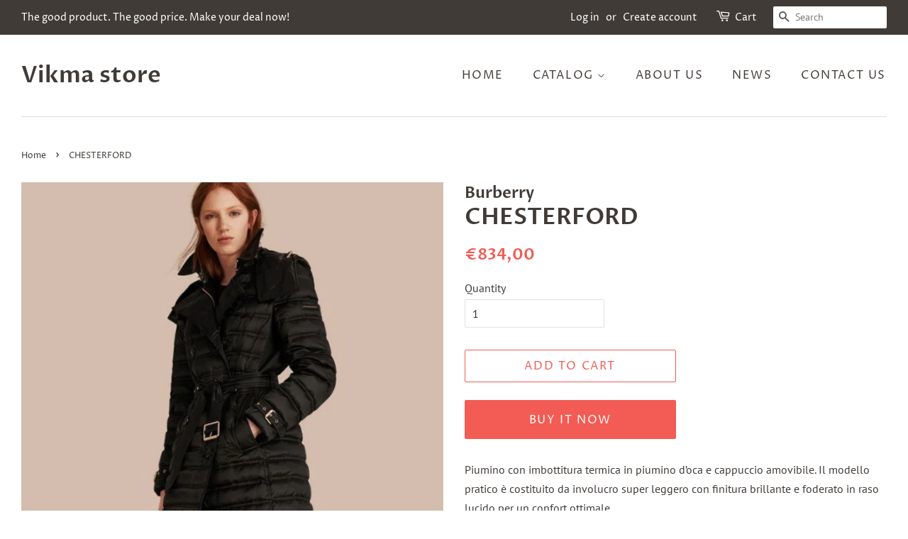

--- FILE ---
content_type: text/html; charset=utf-8
request_url: https://www.vikma.store/products/chesterford
body_size: 16633
content:
<!doctype html>
<html class="no-js">
<head>
  <!-- TradeDoubler site verification 3294079 -->

  <!-- Basic page needs ================================================== -->
  <meta charset="utf-8">
  <meta http-equiv="X-UA-Compatible" content="IE=edge,chrome=1">

  

  <!-- Title and description ================================================== -->
  <title>
  CHESTERFORD &ndash; Vikma store
  </title>

  
  <meta name="description" content="Piumino con imbottitura termica in piumino d’oca e cappuccio amovibile. Il modello pratico è costituito da involucro super leggero con finitura brillante e foderato in raso lucido per un confort ottimale. Down jacket with goose down thermal padding and removable hood. The practical model consists of a super light shell">
  

  <!-- Social meta ================================================== -->
  <!-- /snippets/social-meta-tags.liquid -->




<meta property="og:site_name" content="Vikma store">
<meta property="og:url" content="https://www.vikma.store/products/chesterford">
<meta property="og:title" content="CHESTERFORD">
<meta property="og:type" content="product">
<meta property="og:description" content="Piumino con imbottitura termica in piumino d’oca e cappuccio amovibile. Il modello pratico è costituito da involucro super leggero con finitura brillante e foderato in raso lucido per un confort ottimale. Down jacket with goose down thermal padding and removable hood. The practical model consists of a super light shell">

  <meta property="og:price:amount" content="834,00">
  <meta property="og:price:currency" content="EUR">

<meta property="og:image" content="http://www.vikma.store/cdn/shop/products/21-01-202114_04_42_1200x1200.jpg?v=1611227461"><meta property="og:image" content="http://www.vikma.store/cdn/shop/products/21-01-202114_05_04_1200x1200.jpg?v=1611227461"><meta property="og:image" content="http://www.vikma.store/cdn/shop/products/21-01-202114_05_29_1200x1200.jpg?v=1611227461">
<meta property="og:image:secure_url" content="https://www.vikma.store/cdn/shop/products/21-01-202114_04_42_1200x1200.jpg?v=1611227461"><meta property="og:image:secure_url" content="https://www.vikma.store/cdn/shop/products/21-01-202114_05_04_1200x1200.jpg?v=1611227461"><meta property="og:image:secure_url" content="https://www.vikma.store/cdn/shop/products/21-01-202114_05_29_1200x1200.jpg?v=1611227461">


<meta name="twitter:card" content="summary_large_image">
<meta name="twitter:title" content="CHESTERFORD">
<meta name="twitter:description" content="Piumino con imbottitura termica in piumino d’oca e cappuccio amovibile. Il modello pratico è costituito da involucro super leggero con finitura brillante e foderato in raso lucido per un confort ottimale. Down jacket with goose down thermal padding and removable hood. The practical model consists of a super light shell">


  <!-- Helpers ================================================== -->
  <link rel="canonical" href="https://www.vikma.store/products/chesterford">
  <meta name="viewport" content="width=device-width,initial-scale=1">
  <meta name="theme-color" content="#f25c54">

  <!-- CSS ================================================== -->
  <link href="//www.vikma.store/cdn/shop/t/6/assets/timber.scss.css?v=103183300966375907301759259418" rel="stylesheet" type="text/css" media="all" />
  <link href="//www.vikma.store/cdn/shop/t/6/assets/theme.scss.css?v=33796448471187556131759259417" rel="stylesheet" type="text/css" media="all" />

  <script>
    window.theme = window.theme || {};

    var theme = {
      strings: {
        addToCart: "Add to Cart",
        soldOut: "Sold Out",
        unavailable: "Unavailable",
        zoomClose: "Close (Esc)",
        zoomPrev: "Previous (Left arrow key)",
        zoomNext: "Next (Right arrow key)",
        addressError: "Error looking up that address",
        addressNoResults: "No results for that address",
        addressQueryLimit: "You have exceeded the Google API usage limit. Consider upgrading to a \u003ca href=\"https:\/\/developers.google.com\/maps\/premium\/usage-limits\"\u003ePremium Plan\u003c\/a\u003e.",
        authError: "There was a problem authenticating your Google Maps API Key."
      },
      settings: {
        // Adding some settings to allow the editor to update correctly when they are changed
        enableWideLayout: true,
        typeAccentTransform: true,
        typeAccentSpacing: true,
        baseFontSize: '16px',
        headerBaseFontSize: '32px',
        accentFontSize: '16px'
      },
      variables: {
        mediaQueryMedium: 'screen and (max-width: 768px)',
        bpSmall: false
      },
      moneyFormat: "€{{amount_with_comma_separator}}"
    }

    document.documentElement.className = document.documentElement.className.replace('no-js', 'supports-js');
  </script>

  <!-- Header hook for plugins ================================================== -->
  <script>window.performance && window.performance.mark && window.performance.mark('shopify.content_for_header.start');</script><meta id="shopify-digital-wallet" name="shopify-digital-wallet" content="/22623027274/digital_wallets/dialog">
<link rel="alternate" type="application/json+oembed" href="https://www.vikma.store/products/chesterford.oembed">
<script async="async" src="/checkouts/internal/preloads.js?locale=en-DE"></script>
<script id="shopify-features" type="application/json">{"accessToken":"8d63f5da16aa0b0c59dbfeb5dc5233e1","betas":["rich-media-storefront-analytics"],"domain":"www.vikma.store","predictiveSearch":true,"shopId":22623027274,"locale":"en"}</script>
<script>var Shopify = Shopify || {};
Shopify.shop = "vikmaworld.myshopify.com";
Shopify.locale = "en";
Shopify.currency = {"active":"EUR","rate":"1.0"};
Shopify.country = "DE";
Shopify.theme = {"name":"Minimal","id":72516665418,"schema_name":"Minimal","schema_version":"10.1.1","theme_store_id":380,"role":"main"};
Shopify.theme.handle = "null";
Shopify.theme.style = {"id":null,"handle":null};
Shopify.cdnHost = "www.vikma.store/cdn";
Shopify.routes = Shopify.routes || {};
Shopify.routes.root = "/";</script>
<script type="module">!function(o){(o.Shopify=o.Shopify||{}).modules=!0}(window);</script>
<script>!function(o){function n(){var o=[];function n(){o.push(Array.prototype.slice.apply(arguments))}return n.q=o,n}var t=o.Shopify=o.Shopify||{};t.loadFeatures=n(),t.autoloadFeatures=n()}(window);</script>
<script id="shop-js-analytics" type="application/json">{"pageType":"product"}</script>
<script defer="defer" async type="module" src="//www.vikma.store/cdn/shopifycloud/shop-js/modules/v2/client.init-shop-cart-sync_C5BV16lS.en.esm.js"></script>
<script defer="defer" async type="module" src="//www.vikma.store/cdn/shopifycloud/shop-js/modules/v2/chunk.common_CygWptCX.esm.js"></script>
<script type="module">
  await import("//www.vikma.store/cdn/shopifycloud/shop-js/modules/v2/client.init-shop-cart-sync_C5BV16lS.en.esm.js");
await import("//www.vikma.store/cdn/shopifycloud/shop-js/modules/v2/chunk.common_CygWptCX.esm.js");

  window.Shopify.SignInWithShop?.initShopCartSync?.({"fedCMEnabled":true,"windoidEnabled":true});

</script>
<script>(function() {
  var isLoaded = false;
  function asyncLoad() {
    if (isLoaded) return;
    isLoaded = true;
    var urls = ["https:\/\/amazonedropshipping.com\/shopify_app\/js\/base\/amazone.js?storeid=23647\u0026shop=vikmaworld.myshopify.com","https:\/\/amazonedropshipping.com\/shopify_app\/js\/jquery.rateyo.min.js?storeid=23647\u0026shop=vikmaworld.myshopify.com","https:\/\/amazonedropshipping.com\/js\/amazon-dropshipper.js?shop=vikmaworld.myshopify.com"];
    for (var i = 0; i < urls.length; i++) {
      var s = document.createElement('script');
      s.type = 'text/javascript';
      s.async = true;
      s.src = urls[i];
      var x = document.getElementsByTagName('script')[0];
      x.parentNode.insertBefore(s, x);
    }
  };
  if(window.attachEvent) {
    window.attachEvent('onload', asyncLoad);
  } else {
    window.addEventListener('load', asyncLoad, false);
  }
})();</script>
<script id="__st">var __st={"a":22623027274,"offset":3600,"reqid":"4da90ec5-04da-4dfb-a4fc-a2963ec66f11-1768709768","pageurl":"www.vikma.store\/products\/chesterford","u":"1fc88c6e9589","p":"product","rtyp":"product","rid":4861151313955};</script>
<script>window.ShopifyPaypalV4VisibilityTracking = true;</script>
<script id="captcha-bootstrap">!function(){'use strict';const t='contact',e='account',n='new_comment',o=[[t,t],['blogs',n],['comments',n],[t,'customer']],c=[[e,'customer_login'],[e,'guest_login'],[e,'recover_customer_password'],[e,'create_customer']],r=t=>t.map((([t,e])=>`form[action*='/${t}']:not([data-nocaptcha='true']) input[name='form_type'][value='${e}']`)).join(','),a=t=>()=>t?[...document.querySelectorAll(t)].map((t=>t.form)):[];function s(){const t=[...o],e=r(t);return a(e)}const i='password',u='form_key',d=['recaptcha-v3-token','g-recaptcha-response','h-captcha-response',i],f=()=>{try{return window.sessionStorage}catch{return}},m='__shopify_v',_=t=>t.elements[u];function p(t,e,n=!1){try{const o=window.sessionStorage,c=JSON.parse(o.getItem(e)),{data:r}=function(t){const{data:e,action:n}=t;return t[m]||n?{data:e,action:n}:{data:t,action:n}}(c);for(const[e,n]of Object.entries(r))t.elements[e]&&(t.elements[e].value=n);n&&o.removeItem(e)}catch(o){console.error('form repopulation failed',{error:o})}}const l='form_type',E='cptcha';function T(t){t.dataset[E]=!0}const w=window,h=w.document,L='Shopify',v='ce_forms',y='captcha';let A=!1;((t,e)=>{const n=(g='f06e6c50-85a8-45c8-87d0-21a2b65856fe',I='https://cdn.shopify.com/shopifycloud/storefront-forms-hcaptcha/ce_storefront_forms_captcha_hcaptcha.v1.5.2.iife.js',D={infoText:'Protected by hCaptcha',privacyText:'Privacy',termsText:'Terms'},(t,e,n)=>{const o=w[L][v],c=o.bindForm;if(c)return c(t,g,e,D).then(n);var r;o.q.push([[t,g,e,D],n]),r=I,A||(h.body.append(Object.assign(h.createElement('script'),{id:'captcha-provider',async:!0,src:r})),A=!0)});var g,I,D;w[L]=w[L]||{},w[L][v]=w[L][v]||{},w[L][v].q=[],w[L][y]=w[L][y]||{},w[L][y].protect=function(t,e){n(t,void 0,e),T(t)},Object.freeze(w[L][y]),function(t,e,n,w,h,L){const[v,y,A,g]=function(t,e,n){const i=e?o:[],u=t?c:[],d=[...i,...u],f=r(d),m=r(i),_=r(d.filter((([t,e])=>n.includes(e))));return[a(f),a(m),a(_),s()]}(w,h,L),I=t=>{const e=t.target;return e instanceof HTMLFormElement?e:e&&e.form},D=t=>v().includes(t);t.addEventListener('submit',(t=>{const e=I(t);if(!e)return;const n=D(e)&&!e.dataset.hcaptchaBound&&!e.dataset.recaptchaBound,o=_(e),c=g().includes(e)&&(!o||!o.value);(n||c)&&t.preventDefault(),c&&!n&&(function(t){try{if(!f())return;!function(t){const e=f();if(!e)return;const n=_(t);if(!n)return;const o=n.value;o&&e.removeItem(o)}(t);const e=Array.from(Array(32),(()=>Math.random().toString(36)[2])).join('');!function(t,e){_(t)||t.append(Object.assign(document.createElement('input'),{type:'hidden',name:u})),t.elements[u].value=e}(t,e),function(t,e){const n=f();if(!n)return;const o=[...t.querySelectorAll(`input[type='${i}']`)].map((({name:t})=>t)),c=[...d,...o],r={};for(const[a,s]of new FormData(t).entries())c.includes(a)||(r[a]=s);n.setItem(e,JSON.stringify({[m]:1,action:t.action,data:r}))}(t,e)}catch(e){console.error('failed to persist form',e)}}(e),e.submit())}));const S=(t,e)=>{t&&!t.dataset[E]&&(n(t,e.some((e=>e===t))),T(t))};for(const o of['focusin','change'])t.addEventListener(o,(t=>{const e=I(t);D(e)&&S(e,y())}));const B=e.get('form_key'),M=e.get(l),P=B&&M;t.addEventListener('DOMContentLoaded',(()=>{const t=y();if(P)for(const e of t)e.elements[l].value===M&&p(e,B);[...new Set([...A(),...v().filter((t=>'true'===t.dataset.shopifyCaptcha))])].forEach((e=>S(e,t)))}))}(h,new URLSearchParams(w.location.search),n,t,e,['guest_login'])})(!0,!0)}();</script>
<script integrity="sha256-4kQ18oKyAcykRKYeNunJcIwy7WH5gtpwJnB7kiuLZ1E=" data-source-attribution="shopify.loadfeatures" defer="defer" src="//www.vikma.store/cdn/shopifycloud/storefront/assets/storefront/load_feature-a0a9edcb.js" crossorigin="anonymous"></script>
<script data-source-attribution="shopify.dynamic_checkout.dynamic.init">var Shopify=Shopify||{};Shopify.PaymentButton=Shopify.PaymentButton||{isStorefrontPortableWallets:!0,init:function(){window.Shopify.PaymentButton.init=function(){};var t=document.createElement("script");t.src="https://www.vikma.store/cdn/shopifycloud/portable-wallets/latest/portable-wallets.en.js",t.type="module",document.head.appendChild(t)}};
</script>
<script data-source-attribution="shopify.dynamic_checkout.buyer_consent">
  function portableWalletsHideBuyerConsent(e){var t=document.getElementById("shopify-buyer-consent"),n=document.getElementById("shopify-subscription-policy-button");t&&n&&(t.classList.add("hidden"),t.setAttribute("aria-hidden","true"),n.removeEventListener("click",e))}function portableWalletsShowBuyerConsent(e){var t=document.getElementById("shopify-buyer-consent"),n=document.getElementById("shopify-subscription-policy-button");t&&n&&(t.classList.remove("hidden"),t.removeAttribute("aria-hidden"),n.addEventListener("click",e))}window.Shopify?.PaymentButton&&(window.Shopify.PaymentButton.hideBuyerConsent=portableWalletsHideBuyerConsent,window.Shopify.PaymentButton.showBuyerConsent=portableWalletsShowBuyerConsent);
</script>
<script>
  function portableWalletsCleanup(e){e&&e.src&&console.error("Failed to load portable wallets script "+e.src);var t=document.querySelectorAll("shopify-accelerated-checkout .shopify-payment-button__skeleton, shopify-accelerated-checkout-cart .wallet-cart-button__skeleton"),e=document.getElementById("shopify-buyer-consent");for(let e=0;e<t.length;e++)t[e].remove();e&&e.remove()}function portableWalletsNotLoadedAsModule(e){e instanceof ErrorEvent&&"string"==typeof e.message&&e.message.includes("import.meta")&&"string"==typeof e.filename&&e.filename.includes("portable-wallets")&&(window.removeEventListener("error",portableWalletsNotLoadedAsModule),window.Shopify.PaymentButton.failedToLoad=e,"loading"===document.readyState?document.addEventListener("DOMContentLoaded",window.Shopify.PaymentButton.init):window.Shopify.PaymentButton.init())}window.addEventListener("error",portableWalletsNotLoadedAsModule);
</script>

<script type="module" src="https://www.vikma.store/cdn/shopifycloud/portable-wallets/latest/portable-wallets.en.js" onError="portableWalletsCleanup(this)" crossorigin="anonymous"></script>
<script nomodule>
  document.addEventListener("DOMContentLoaded", portableWalletsCleanup);
</script>

<link id="shopify-accelerated-checkout-styles" rel="stylesheet" media="screen" href="https://www.vikma.store/cdn/shopifycloud/portable-wallets/latest/accelerated-checkout-backwards-compat.css" crossorigin="anonymous">
<style id="shopify-accelerated-checkout-cart">
        #shopify-buyer-consent {
  margin-top: 1em;
  display: inline-block;
  width: 100%;
}

#shopify-buyer-consent.hidden {
  display: none;
}

#shopify-subscription-policy-button {
  background: none;
  border: none;
  padding: 0;
  text-decoration: underline;
  font-size: inherit;
  cursor: pointer;
}

#shopify-subscription-policy-button::before {
  box-shadow: none;
}

      </style>

<script>window.performance && window.performance.mark && window.performance.mark('shopify.content_for_header.end');</script>

  <script src="//www.vikma.store/cdn/shop/t/6/assets/jquery-2.2.3.min.js?v=58211863146907186831556702202" type="text/javascript"></script>

  <script src="//www.vikma.store/cdn/shop/t/6/assets/lazysizes.min.js?v=177476512571513845041556702202" async="async"></script>

  
  
  <!-- TradeDoubler site verification 3294079 -->

<link href="https://monorail-edge.shopifysvc.com" rel="dns-prefetch">
<script>(function(){if ("sendBeacon" in navigator && "performance" in window) {try {var session_token_from_headers = performance.getEntriesByType('navigation')[0].serverTiming.find(x => x.name == '_s').description;} catch {var session_token_from_headers = undefined;}var session_cookie_matches = document.cookie.match(/_shopify_s=([^;]*)/);var session_token_from_cookie = session_cookie_matches && session_cookie_matches.length === 2 ? session_cookie_matches[1] : "";var session_token = session_token_from_headers || session_token_from_cookie || "";function handle_abandonment_event(e) {var entries = performance.getEntries().filter(function(entry) {return /monorail-edge.shopifysvc.com/.test(entry.name);});if (!window.abandonment_tracked && entries.length === 0) {window.abandonment_tracked = true;var currentMs = Date.now();var navigation_start = performance.timing.navigationStart;var payload = {shop_id: 22623027274,url: window.location.href,navigation_start,duration: currentMs - navigation_start,session_token,page_type: "product"};window.navigator.sendBeacon("https://monorail-edge.shopifysvc.com/v1/produce", JSON.stringify({schema_id: "online_store_buyer_site_abandonment/1.1",payload: payload,metadata: {event_created_at_ms: currentMs,event_sent_at_ms: currentMs}}));}}window.addEventListener('pagehide', handle_abandonment_event);}}());</script>
<script id="web-pixels-manager-setup">(function e(e,d,r,n,o){if(void 0===o&&(o={}),!Boolean(null===(a=null===(i=window.Shopify)||void 0===i?void 0:i.analytics)||void 0===a?void 0:a.replayQueue)){var i,a;window.Shopify=window.Shopify||{};var t=window.Shopify;t.analytics=t.analytics||{};var s=t.analytics;s.replayQueue=[],s.publish=function(e,d,r){return s.replayQueue.push([e,d,r]),!0};try{self.performance.mark("wpm:start")}catch(e){}var l=function(){var e={modern:/Edge?\/(1{2}[4-9]|1[2-9]\d|[2-9]\d{2}|\d{4,})\.\d+(\.\d+|)|Firefox\/(1{2}[4-9]|1[2-9]\d|[2-9]\d{2}|\d{4,})\.\d+(\.\d+|)|Chrom(ium|e)\/(9{2}|\d{3,})\.\d+(\.\d+|)|(Maci|X1{2}).+ Version\/(15\.\d+|(1[6-9]|[2-9]\d|\d{3,})\.\d+)([,.]\d+|)( \(\w+\)|)( Mobile\/\w+|) Safari\/|Chrome.+OPR\/(9{2}|\d{3,})\.\d+\.\d+|(CPU[ +]OS|iPhone[ +]OS|CPU[ +]iPhone|CPU IPhone OS|CPU iPad OS)[ +]+(15[._]\d+|(1[6-9]|[2-9]\d|\d{3,})[._]\d+)([._]\d+|)|Android:?[ /-](13[3-9]|1[4-9]\d|[2-9]\d{2}|\d{4,})(\.\d+|)(\.\d+|)|Android.+Firefox\/(13[5-9]|1[4-9]\d|[2-9]\d{2}|\d{4,})\.\d+(\.\d+|)|Android.+Chrom(ium|e)\/(13[3-9]|1[4-9]\d|[2-9]\d{2}|\d{4,})\.\d+(\.\d+|)|SamsungBrowser\/([2-9]\d|\d{3,})\.\d+/,legacy:/Edge?\/(1[6-9]|[2-9]\d|\d{3,})\.\d+(\.\d+|)|Firefox\/(5[4-9]|[6-9]\d|\d{3,})\.\d+(\.\d+|)|Chrom(ium|e)\/(5[1-9]|[6-9]\d|\d{3,})\.\d+(\.\d+|)([\d.]+$|.*Safari\/(?![\d.]+ Edge\/[\d.]+$))|(Maci|X1{2}).+ Version\/(10\.\d+|(1[1-9]|[2-9]\d|\d{3,})\.\d+)([,.]\d+|)( \(\w+\)|)( Mobile\/\w+|) Safari\/|Chrome.+OPR\/(3[89]|[4-9]\d|\d{3,})\.\d+\.\d+|(CPU[ +]OS|iPhone[ +]OS|CPU[ +]iPhone|CPU IPhone OS|CPU iPad OS)[ +]+(10[._]\d+|(1[1-9]|[2-9]\d|\d{3,})[._]\d+)([._]\d+|)|Android:?[ /-](13[3-9]|1[4-9]\d|[2-9]\d{2}|\d{4,})(\.\d+|)(\.\d+|)|Mobile Safari.+OPR\/([89]\d|\d{3,})\.\d+\.\d+|Android.+Firefox\/(13[5-9]|1[4-9]\d|[2-9]\d{2}|\d{4,})\.\d+(\.\d+|)|Android.+Chrom(ium|e)\/(13[3-9]|1[4-9]\d|[2-9]\d{2}|\d{4,})\.\d+(\.\d+|)|Android.+(UC? ?Browser|UCWEB|U3)[ /]?(15\.([5-9]|\d{2,})|(1[6-9]|[2-9]\d|\d{3,})\.\d+)\.\d+|SamsungBrowser\/(5\.\d+|([6-9]|\d{2,})\.\d+)|Android.+MQ{2}Browser\/(14(\.(9|\d{2,})|)|(1[5-9]|[2-9]\d|\d{3,})(\.\d+|))(\.\d+|)|K[Aa][Ii]OS\/(3\.\d+|([4-9]|\d{2,})\.\d+)(\.\d+|)/},d=e.modern,r=e.legacy,n=navigator.userAgent;return n.match(d)?"modern":n.match(r)?"legacy":"unknown"}(),u="modern"===l?"modern":"legacy",c=(null!=n?n:{modern:"",legacy:""})[u],f=function(e){return[e.baseUrl,"/wpm","/b",e.hashVersion,"modern"===e.buildTarget?"m":"l",".js"].join("")}({baseUrl:d,hashVersion:r,buildTarget:u}),m=function(e){var d=e.version,r=e.bundleTarget,n=e.surface,o=e.pageUrl,i=e.monorailEndpoint;return{emit:function(e){var a=e.status,t=e.errorMsg,s=(new Date).getTime(),l=JSON.stringify({metadata:{event_sent_at_ms:s},events:[{schema_id:"web_pixels_manager_load/3.1",payload:{version:d,bundle_target:r,page_url:o,status:a,surface:n,error_msg:t},metadata:{event_created_at_ms:s}}]});if(!i)return console&&console.warn&&console.warn("[Web Pixels Manager] No Monorail endpoint provided, skipping logging."),!1;try{return self.navigator.sendBeacon.bind(self.navigator)(i,l)}catch(e){}var u=new XMLHttpRequest;try{return u.open("POST",i,!0),u.setRequestHeader("Content-Type","text/plain"),u.send(l),!0}catch(e){return console&&console.warn&&console.warn("[Web Pixels Manager] Got an unhandled error while logging to Monorail."),!1}}}}({version:r,bundleTarget:l,surface:e.surface,pageUrl:self.location.href,monorailEndpoint:e.monorailEndpoint});try{o.browserTarget=l,function(e){var d=e.src,r=e.async,n=void 0===r||r,o=e.onload,i=e.onerror,a=e.sri,t=e.scriptDataAttributes,s=void 0===t?{}:t,l=document.createElement("script"),u=document.querySelector("head"),c=document.querySelector("body");if(l.async=n,l.src=d,a&&(l.integrity=a,l.crossOrigin="anonymous"),s)for(var f in s)if(Object.prototype.hasOwnProperty.call(s,f))try{l.dataset[f]=s[f]}catch(e){}if(o&&l.addEventListener("load",o),i&&l.addEventListener("error",i),u)u.appendChild(l);else{if(!c)throw new Error("Did not find a head or body element to append the script");c.appendChild(l)}}({src:f,async:!0,onload:function(){if(!function(){var e,d;return Boolean(null===(d=null===(e=window.Shopify)||void 0===e?void 0:e.analytics)||void 0===d?void 0:d.initialized)}()){var d=window.webPixelsManager.init(e)||void 0;if(d){var r=window.Shopify.analytics;r.replayQueue.forEach((function(e){var r=e[0],n=e[1],o=e[2];d.publishCustomEvent(r,n,o)})),r.replayQueue=[],r.publish=d.publishCustomEvent,r.visitor=d.visitor,r.initialized=!0}}},onerror:function(){return m.emit({status:"failed",errorMsg:"".concat(f," has failed to load")})},sri:function(e){var d=/^sha384-[A-Za-z0-9+/=]+$/;return"string"==typeof e&&d.test(e)}(c)?c:"",scriptDataAttributes:o}),m.emit({status:"loading"})}catch(e){m.emit({status:"failed",errorMsg:(null==e?void 0:e.message)||"Unknown error"})}}})({shopId: 22623027274,storefrontBaseUrl: "https://www.vikma.store",extensionsBaseUrl: "https://extensions.shopifycdn.com/cdn/shopifycloud/web-pixels-manager",monorailEndpoint: "https://monorail-edge.shopifysvc.com/unstable/produce_batch",surface: "storefront-renderer",enabledBetaFlags: ["2dca8a86"],webPixelsConfigList: [{"id":"shopify-app-pixel","configuration":"{}","eventPayloadVersion":"v1","runtimeContext":"STRICT","scriptVersion":"0450","apiClientId":"shopify-pixel","type":"APP","privacyPurposes":["ANALYTICS","MARKETING"]},{"id":"shopify-custom-pixel","eventPayloadVersion":"v1","runtimeContext":"LAX","scriptVersion":"0450","apiClientId":"shopify-pixel","type":"CUSTOM","privacyPurposes":["ANALYTICS","MARKETING"]}],isMerchantRequest: false,initData: {"shop":{"name":"Vikma store","paymentSettings":{"currencyCode":"EUR"},"myshopifyDomain":"vikmaworld.myshopify.com","countryCode":"SK","storefrontUrl":"https:\/\/www.vikma.store"},"customer":null,"cart":null,"checkout":null,"productVariants":[{"price":{"amount":834.0,"currencyCode":"EUR"},"product":{"title":"CHESTERFORD","vendor":"Burberry","id":"4861151313955","untranslatedTitle":"CHESTERFORD","url":"\/products\/chesterford","type":"clothes"},"id":"33016903270435","image":{"src":"\/\/www.vikma.store\/cdn\/shop\/products\/21-01-202114_04_42.jpg?v=1611227461"},"sku":"","title":"Default Title","untranslatedTitle":"Default Title"}],"purchasingCompany":null},},"https://www.vikma.store/cdn","fcfee988w5aeb613cpc8e4bc33m6693e112",{"modern":"","legacy":""},{"shopId":"22623027274","storefrontBaseUrl":"https:\/\/www.vikma.store","extensionBaseUrl":"https:\/\/extensions.shopifycdn.com\/cdn\/shopifycloud\/web-pixels-manager","surface":"storefront-renderer","enabledBetaFlags":"[\"2dca8a86\"]","isMerchantRequest":"false","hashVersion":"fcfee988w5aeb613cpc8e4bc33m6693e112","publish":"custom","events":"[[\"page_viewed\",{}],[\"product_viewed\",{\"productVariant\":{\"price\":{\"amount\":834.0,\"currencyCode\":\"EUR\"},\"product\":{\"title\":\"CHESTERFORD\",\"vendor\":\"Burberry\",\"id\":\"4861151313955\",\"untranslatedTitle\":\"CHESTERFORD\",\"url\":\"\/products\/chesterford\",\"type\":\"clothes\"},\"id\":\"33016903270435\",\"image\":{\"src\":\"\/\/www.vikma.store\/cdn\/shop\/products\/21-01-202114_04_42.jpg?v=1611227461\"},\"sku\":\"\",\"title\":\"Default Title\",\"untranslatedTitle\":\"Default Title\"}}]]"});</script><script>
  window.ShopifyAnalytics = window.ShopifyAnalytics || {};
  window.ShopifyAnalytics.meta = window.ShopifyAnalytics.meta || {};
  window.ShopifyAnalytics.meta.currency = 'EUR';
  var meta = {"product":{"id":4861151313955,"gid":"gid:\/\/shopify\/Product\/4861151313955","vendor":"Burberry","type":"clothes","handle":"chesterford","variants":[{"id":33016903270435,"price":83400,"name":"CHESTERFORD","public_title":null,"sku":""}],"remote":false},"page":{"pageType":"product","resourceType":"product","resourceId":4861151313955,"requestId":"4da90ec5-04da-4dfb-a4fc-a2963ec66f11-1768709768"}};
  for (var attr in meta) {
    window.ShopifyAnalytics.meta[attr] = meta[attr];
  }
</script>
<script class="analytics">
  (function () {
    var customDocumentWrite = function(content) {
      var jquery = null;

      if (window.jQuery) {
        jquery = window.jQuery;
      } else if (window.Checkout && window.Checkout.$) {
        jquery = window.Checkout.$;
      }

      if (jquery) {
        jquery('body').append(content);
      }
    };

    var hasLoggedConversion = function(token) {
      if (token) {
        return document.cookie.indexOf('loggedConversion=' + token) !== -1;
      }
      return false;
    }

    var setCookieIfConversion = function(token) {
      if (token) {
        var twoMonthsFromNow = new Date(Date.now());
        twoMonthsFromNow.setMonth(twoMonthsFromNow.getMonth() + 2);

        document.cookie = 'loggedConversion=' + token + '; expires=' + twoMonthsFromNow;
      }
    }

    var trekkie = window.ShopifyAnalytics.lib = window.trekkie = window.trekkie || [];
    if (trekkie.integrations) {
      return;
    }
    trekkie.methods = [
      'identify',
      'page',
      'ready',
      'track',
      'trackForm',
      'trackLink'
    ];
    trekkie.factory = function(method) {
      return function() {
        var args = Array.prototype.slice.call(arguments);
        args.unshift(method);
        trekkie.push(args);
        return trekkie;
      };
    };
    for (var i = 0; i < trekkie.methods.length; i++) {
      var key = trekkie.methods[i];
      trekkie[key] = trekkie.factory(key);
    }
    trekkie.load = function(config) {
      trekkie.config = config || {};
      trekkie.config.initialDocumentCookie = document.cookie;
      var first = document.getElementsByTagName('script')[0];
      var script = document.createElement('script');
      script.type = 'text/javascript';
      script.onerror = function(e) {
        var scriptFallback = document.createElement('script');
        scriptFallback.type = 'text/javascript';
        scriptFallback.onerror = function(error) {
                var Monorail = {
      produce: function produce(monorailDomain, schemaId, payload) {
        var currentMs = new Date().getTime();
        var event = {
          schema_id: schemaId,
          payload: payload,
          metadata: {
            event_created_at_ms: currentMs,
            event_sent_at_ms: currentMs
          }
        };
        return Monorail.sendRequest("https://" + monorailDomain + "/v1/produce", JSON.stringify(event));
      },
      sendRequest: function sendRequest(endpointUrl, payload) {
        // Try the sendBeacon API
        if (window && window.navigator && typeof window.navigator.sendBeacon === 'function' && typeof window.Blob === 'function' && !Monorail.isIos12()) {
          var blobData = new window.Blob([payload], {
            type: 'text/plain'
          });

          if (window.navigator.sendBeacon(endpointUrl, blobData)) {
            return true;
          } // sendBeacon was not successful

        } // XHR beacon

        var xhr = new XMLHttpRequest();

        try {
          xhr.open('POST', endpointUrl);
          xhr.setRequestHeader('Content-Type', 'text/plain');
          xhr.send(payload);
        } catch (e) {
          console.log(e);
        }

        return false;
      },
      isIos12: function isIos12() {
        return window.navigator.userAgent.lastIndexOf('iPhone; CPU iPhone OS 12_') !== -1 || window.navigator.userAgent.lastIndexOf('iPad; CPU OS 12_') !== -1;
      }
    };
    Monorail.produce('monorail-edge.shopifysvc.com',
      'trekkie_storefront_load_errors/1.1',
      {shop_id: 22623027274,
      theme_id: 72516665418,
      app_name: "storefront",
      context_url: window.location.href,
      source_url: "//www.vikma.store/cdn/s/trekkie.storefront.cd680fe47e6c39ca5d5df5f0a32d569bc48c0f27.min.js"});

        };
        scriptFallback.async = true;
        scriptFallback.src = '//www.vikma.store/cdn/s/trekkie.storefront.cd680fe47e6c39ca5d5df5f0a32d569bc48c0f27.min.js';
        first.parentNode.insertBefore(scriptFallback, first);
      };
      script.async = true;
      script.src = '//www.vikma.store/cdn/s/trekkie.storefront.cd680fe47e6c39ca5d5df5f0a32d569bc48c0f27.min.js';
      first.parentNode.insertBefore(script, first);
    };
    trekkie.load(
      {"Trekkie":{"appName":"storefront","development":false,"defaultAttributes":{"shopId":22623027274,"isMerchantRequest":null,"themeId":72516665418,"themeCityHash":"11854709636488458320","contentLanguage":"en","currency":"EUR","eventMetadataId":"125f32e2-fbf9-42cc-96c7-29b2a273cd1f"},"isServerSideCookieWritingEnabled":true,"monorailRegion":"shop_domain","enabledBetaFlags":["65f19447"]},"Session Attribution":{},"S2S":{"facebookCapiEnabled":false,"source":"trekkie-storefront-renderer","apiClientId":580111}}
    );

    var loaded = false;
    trekkie.ready(function() {
      if (loaded) return;
      loaded = true;

      window.ShopifyAnalytics.lib = window.trekkie;

      var originalDocumentWrite = document.write;
      document.write = customDocumentWrite;
      try { window.ShopifyAnalytics.merchantGoogleAnalytics.call(this); } catch(error) {};
      document.write = originalDocumentWrite;

      window.ShopifyAnalytics.lib.page(null,{"pageType":"product","resourceType":"product","resourceId":4861151313955,"requestId":"4da90ec5-04da-4dfb-a4fc-a2963ec66f11-1768709768","shopifyEmitted":true});

      var match = window.location.pathname.match(/checkouts\/(.+)\/(thank_you|post_purchase)/)
      var token = match? match[1]: undefined;
      if (!hasLoggedConversion(token)) {
        setCookieIfConversion(token);
        window.ShopifyAnalytics.lib.track("Viewed Product",{"currency":"EUR","variantId":33016903270435,"productId":4861151313955,"productGid":"gid:\/\/shopify\/Product\/4861151313955","name":"CHESTERFORD","price":"834.00","sku":"","brand":"Burberry","variant":null,"category":"clothes","nonInteraction":true,"remote":false},undefined,undefined,{"shopifyEmitted":true});
      window.ShopifyAnalytics.lib.track("monorail:\/\/trekkie_storefront_viewed_product\/1.1",{"currency":"EUR","variantId":33016903270435,"productId":4861151313955,"productGid":"gid:\/\/shopify\/Product\/4861151313955","name":"CHESTERFORD","price":"834.00","sku":"","brand":"Burberry","variant":null,"category":"clothes","nonInteraction":true,"remote":false,"referer":"https:\/\/www.vikma.store\/products\/chesterford"});
      }
    });


        var eventsListenerScript = document.createElement('script');
        eventsListenerScript.async = true;
        eventsListenerScript.src = "//www.vikma.store/cdn/shopifycloud/storefront/assets/shop_events_listener-3da45d37.js";
        document.getElementsByTagName('head')[0].appendChild(eventsListenerScript);

})();</script>
<script
  defer
  src="https://www.vikma.store/cdn/shopifycloud/perf-kit/shopify-perf-kit-3.0.4.min.js"
  data-application="storefront-renderer"
  data-shop-id="22623027274"
  data-render-region="gcp-us-east1"
  data-page-type="product"
  data-theme-instance-id="72516665418"
  data-theme-name="Minimal"
  data-theme-version="10.1.1"
  data-monorail-region="shop_domain"
  data-resource-timing-sampling-rate="10"
  data-shs="true"
  data-shs-beacon="true"
  data-shs-export-with-fetch="true"
  data-shs-logs-sample-rate="1"
  data-shs-beacon-endpoint="https://www.vikma.store/api/collect"
></script>
</head>

<body id="chesterford" class="template-product" >

  <div id="shopify-section-header" class="shopify-section"><style>
  .logo__image-wrapper {
    max-width: 450px;
  }
  /*================= If logo is above navigation ================== */
  

  /*============ If logo is on the same line as navigation ============ */
  
    .site-header .grid--full {
      border-bottom: 1px solid #dddddd;
      padding-bottom: 30px;
    }
  


  
    @media screen and (min-width: 769px) {
      .site-nav {
        text-align: right!important;
      }
    }
  
</style>

<div data-section-id="header" data-section-type="header-section">
  <div class="header-bar">
    <div class="wrapper medium-down--hide">
      <div class="post-large--display-table">

        
          <div class="header-bar__left post-large--display-table-cell">

            

            

            
              <div class="header-bar__module header-bar__message">
                
                  The good product. The good price. Make your deal now!
                
              </div>
            

          </div>
        

        <div class="header-bar__right post-large--display-table-cell">

          
            <ul class="header-bar__module header-bar__module--list">
              
                <li>
                  <a href="https://shopify.com/22623027274/account?locale=en&amp;region_country=DE" id="customer_login_link">Log in</a>
                </li>
                <li>or</li>
                <li>
                  <a href="https://shopify.com/22623027274/account?locale=en" id="customer_register_link">Create account</a>
                </li>
              
            </ul>
          

          <div class="header-bar__module">
            <span class="header-bar__sep" aria-hidden="true"></span>
            <a href="/cart" class="cart-page-link">
              <span class="icon icon-cart header-bar__cart-icon" aria-hidden="true"></span>
            </a>
          </div>

          <div class="header-bar__module">
            <a href="/cart" class="cart-page-link">
              Cart
              <span class="cart-count header-bar__cart-count hidden-count">0</span>
            </a>
          </div>

          
            
              <div class="header-bar__module header-bar__search">
                


  <form action="/search" method="get" class="header-bar__search-form clearfix" role="search">
    
    <button type="submit" class="btn btn--search icon-fallback-text header-bar__search-submit">
      <span class="icon icon-search" aria-hidden="true"></span>
      <span class="fallback-text">Search</span>
    </button>
    <input type="search" name="q" value="" aria-label="Search" class="header-bar__search-input" placeholder="Search">
  </form>


              </div>
            
          

        </div>
      </div>
    </div>

    <div class="wrapper post-large--hide announcement-bar--mobile">
      
        
          <span>The good product. The good price. Make your deal now!</span>
        
      
    </div>

    <div class="wrapper post-large--hide">
      
        <button type="button" class="mobile-nav-trigger" id="MobileNavTrigger" aria-controls="MobileNav" aria-expanded="false">
          <span class="icon icon-hamburger" aria-hidden="true"></span>
          Menu
        </button>
      
      <a href="/cart" class="cart-page-link mobile-cart-page-link">
        <span class="icon icon-cart header-bar__cart-icon" aria-hidden="true"></span>
        Cart <span class="cart-count hidden-count">0</span>
      </a>
    </div>
    <nav role="navigation">
  <ul id="MobileNav" class="mobile-nav post-large--hide">
    
      
        <li class="mobile-nav__link">
          <a
            href="/"
            class="mobile-nav"
            >
            Home
          </a>
        </li>
      
    
      
        
        <li class="mobile-nav__link" aria-haspopup="true">
          <a
            href="/collections/all"
            class="mobile-nav__sublist-trigger"
            aria-controls="MobileNav-Parent-2"
            aria-expanded="false">
            Catalog
            <span class="icon-fallback-text mobile-nav__sublist-expand" aria-hidden="true">
  <span class="icon icon-plus" aria-hidden="true"></span>
  <span class="fallback-text">+</span>
</span>
<span class="icon-fallback-text mobile-nav__sublist-contract" aria-hidden="true">
  <span class="icon icon-minus" aria-hidden="true"></span>
  <span class="fallback-text">-</span>
</span>

          </a>
          <ul
            id="MobileNav-Parent-2"
            class="mobile-nav__sublist">
            
              <li class="mobile-nav__sublist-link ">
                <a href="/collections/all" class="site-nav__link">All <span class="visually-hidden">Catalog</span></a>
              </li>
            
            
              
                
                <li class="mobile-nav__sublist-link">
                  <a
                    href="/collections/accessories"
                    class="mobile-nav__sublist-trigger"
                    aria-controls="MobileNav-Child-2-1"
                    aria-expanded="false"
                    >
                    Accessories
                    <span class="icon-fallback-text mobile-nav__sublist-expand" aria-hidden="true">
  <span class="icon icon-plus" aria-hidden="true"></span>
  <span class="fallback-text">+</span>
</span>
<span class="icon-fallback-text mobile-nav__sublist-contract" aria-hidden="true">
  <span class="icon icon-minus" aria-hidden="true"></span>
  <span class="fallback-text">-</span>
</span>

                  </a>
                  <ul
                    id="MobileNav-Child-2-1"
                    class="mobile-nav__sublist mobile-nav__sublist--grandchilds">
                    
                      <li class="mobile-nav__sublist-link">
                        <a
                          href="/collections/accessories/women+accessories"
                          >
                          women
                        </a>
                      </li>
                    
                      <li class="mobile-nav__sublist-link">
                        <a
                          href="/collections/accessories/men+accessories"
                          >
                          men
                        </a>
                      </li>
                    
                  </ul>
                </li>
              
            
              
                
                <li class="mobile-nav__sublist-link">
                  <a
                    href="/collections/bags-wallets"
                    class="mobile-nav__sublist-trigger"
                    aria-controls="MobileNav-Child-2-2"
                    aria-expanded="false"
                    >
                    Bags &amp; Wallets
                    <span class="icon-fallback-text mobile-nav__sublist-expand" aria-hidden="true">
  <span class="icon icon-plus" aria-hidden="true"></span>
  <span class="fallback-text">+</span>
</span>
<span class="icon-fallback-text mobile-nav__sublist-contract" aria-hidden="true">
  <span class="icon icon-minus" aria-hidden="true"></span>
  <span class="fallback-text">-</span>
</span>

                  </a>
                  <ul
                    id="MobileNav-Child-2-2"
                    class="mobile-nav__sublist mobile-nav__sublist--grandchilds">
                    
                      <li class="mobile-nav__sublist-link">
                        <a
                          href="/collections/bags-wallets/women+bag"
                          >
                          women
                        </a>
                      </li>
                    
                      <li class="mobile-nav__sublist-link">
                        <a
                          href="/collections/bags-wallets/men+bag"
                          >
                          Men
                        </a>
                      </li>
                    
                  </ul>
                </li>
              
            
              
                
                <li class="mobile-nav__sublist-link">
                  <a
                    href="/collections/mens-collection/clothes+men"
                    class="mobile-nav__sublist-trigger"
                    aria-controls="MobileNav-Child-2-3"
                    aria-expanded="false"
                    >
                    Clothes
                    <span class="icon-fallback-text mobile-nav__sublist-expand" aria-hidden="true">
  <span class="icon icon-plus" aria-hidden="true"></span>
  <span class="fallback-text">+</span>
</span>
<span class="icon-fallback-text mobile-nav__sublist-contract" aria-hidden="true">
  <span class="icon icon-minus" aria-hidden="true"></span>
  <span class="fallback-text">-</span>
</span>

                  </a>
                  <ul
                    id="MobileNav-Child-2-3"
                    class="mobile-nav__sublist mobile-nav__sublist--grandchilds">
                    
                      <li class="mobile-nav__sublist-link">
                        <a
                          href="/collections/womens-clothes/women+clothes"
                          >
                          Women
                        </a>
                      </li>
                    
                      <li class="mobile-nav__sublist-link">
                        <a
                          href="/collections/mens-collection/clothes+men"
                          >
                          Men
                        </a>
                      </li>
                    
                      <li class="mobile-nav__sublist-link">
                        <a
                          href="/collections/kids-baby/Kids+Baby"
                          >
                          Kids, Baby
                        </a>
                      </li>
                    
                  </ul>
                </li>
              
            
              
                
                <li class="mobile-nav__sublist-link">
                  <a
                    href="/collections/all"
                    class="mobile-nav__sublist-trigger"
                    aria-controls="MobileNav-Child-2-4"
                    aria-expanded="false"
                    >
                    Shoes
                    <span class="icon-fallback-text mobile-nav__sublist-expand" aria-hidden="true">
  <span class="icon icon-plus" aria-hidden="true"></span>
  <span class="fallback-text">+</span>
</span>
<span class="icon-fallback-text mobile-nav__sublist-contract" aria-hidden="true">
  <span class="icon icon-minus" aria-hidden="true"></span>
  <span class="fallback-text">-</span>
</span>

                  </a>
                  <ul
                    id="MobileNav-Child-2-4"
                    class="mobile-nav__sublist mobile-nav__sublist--grandchilds">
                    
                      <li class="mobile-nav__sublist-link">
                        <a
                          href="/collections/shoes/women+shoes"
                          >
                          women
                        </a>
                      </li>
                    
                      <li class="mobile-nav__sublist-link">
                        <a
                          href="/collections/shoes/shoes+men"
                          >
                          men
                        </a>
                      </li>
                    
                  </ul>
                </li>
              
            
              
                
                <li class="mobile-nav__sublist-link">
                  <a
                    href="/collections/watches"
                    class="mobile-nav__sublist-trigger"
                    aria-controls="MobileNav-Child-2-5"
                    aria-expanded="false"
                    >
                    Watches
                    <span class="icon-fallback-text mobile-nav__sublist-expand" aria-hidden="true">
  <span class="icon icon-plus" aria-hidden="true"></span>
  <span class="fallback-text">+</span>
</span>
<span class="icon-fallback-text mobile-nav__sublist-contract" aria-hidden="true">
  <span class="icon icon-minus" aria-hidden="true"></span>
  <span class="fallback-text">-</span>
</span>

                  </a>
                  <ul
                    id="MobileNav-Child-2-5"
                    class="mobile-nav__sublist mobile-nav__sublist--grandchilds">
                    
                      <li class="mobile-nav__sublist-link">
                        <a
                          href="/collections/fossil"
                          >
                          Fossil
                        </a>
                      </li>
                    
                      <li class="mobile-nav__sublist-link">
                        <a
                          href="/collections/watches/Watches+Hamilton"
                          >
                          Hamilton
                        </a>
                      </li>
                    
                      <li class="mobile-nav__sublist-link">
                        <a
                          href="/collections/patek-philippe"
                          >
                          Patek Philippe
                        </a>
                      </li>
                    
                      <li class="mobile-nav__sublist-link">
                        <a
                          href="/collections/philip-watch"
                          >
                          Philip Watch
                        </a>
                      </li>
                    
                      <li class="mobile-nav__sublist-link">
                        <a
                          href="/collections/watches/Rado+Watches"
                          >
                          Rado
                        </a>
                      </li>
                    
                      <li class="mobile-nav__sublist-link">
                        <a
                          href="/collections/rolex"
                          >
                          ROLEX
                        </a>
                      </li>
                    
                  </ul>
                </li>
              
            
          </ul>
        </li>
      
    
      
        <li class="mobile-nav__link">
          <a
            href="/pages/about-us"
            class="mobile-nav"
            >
            About Us
          </a>
        </li>
      
    
      
        <li class="mobile-nav__link">
          <a
            href="/blogs/news"
            class="mobile-nav"
            >
            News
          </a>
        </li>
      
    
      
        <li class="mobile-nav__link">
          <a
            href="/pages/contact-us"
            class="mobile-nav"
            >
            Contact us
          </a>
        </li>
      
    

    
      
        <li class="mobile-nav__link">
          <a href="https://shopify.com/22623027274/account?locale=en&amp;region_country=DE" id="customer_login_link">Log in</a>
        </li>
        <li class="mobile-nav__link">
          <a href="https://shopify.com/22623027274/account?locale=en" id="customer_register_link">Create account</a>
        </li>
      
    

    <li class="mobile-nav__link">
      
        <div class="header-bar__module header-bar__search">
          


  <form action="/search" method="get" class="header-bar__search-form clearfix" role="search">
    
    <button type="submit" class="btn btn--search icon-fallback-text header-bar__search-submit">
      <span class="icon icon-search" aria-hidden="true"></span>
      <span class="fallback-text">Search</span>
    </button>
    <input type="search" name="q" value="" aria-label="Search" class="header-bar__search-input" placeholder="Search">
  </form>


        </div>
      
    </li>
  </ul>
</nav>

  </div>

  <header class="site-header" role="banner">
    <div class="wrapper">

      
        <div class="grid--full post-large--display-table">
          <div class="grid__item post-large--one-third post-large--display-table-cell">
            
              <div class="h1 site-header__logo post-large--left" itemscope itemtype="http://schema.org/Organization">
            
              
                <a href="/" itemprop="url">Vikma store</a>
              
            
              </div>
            
          </div>
          <div class="grid__item post-large--two-thirds post-large--display-table-cell medium-down--hide">
            
<nav>
  <ul class="site-nav" id="AccessibleNav">
    
      
        <li>
          <a
            href="/"
            class="site-nav__link"
            data-meganav-type="child"
            >
              Home
          </a>
        </li>
      
    
      
      
        <li 
          class="site-nav--has-dropdown "
          aria-haspopup="true">
          <a
            href="/collections/all"
            class="site-nav__link"
            data-meganav-type="parent"
            aria-controls="MenuParent-2"
            aria-expanded="false"
            >
              Catalog
              <span class="icon icon-arrow-down" aria-hidden="true"></span>
          </a>
          <ul
            id="MenuParent-2"
            class="site-nav__dropdown site-nav--has-grandchildren"
            data-meganav-dropdown>
            
              
              
                <li
                  class="site-nav--has-dropdown site-nav--has-dropdown-grandchild "
                  aria-haspopup="true">
                  <a
                    href="/collections/accessories"
                    class="site-nav__link"
                    aria-controls="MenuChildren-2-1"
                    data-meganav-type="parent"
                    
                    tabindex="-1">
                      Accessories
                      <span class="icon icon-arrow-down" aria-hidden="true"></span>
                  </a>
                  <ul
                    id="MenuChildren-2-1"
                    class="site-nav__dropdown-grandchild"
                    data-meganav-dropdown>
                    
                      <li>
                        <a 
                          href="/collections/accessories/women+accessories"
                          class="site-nav__link"
                          data-meganav-type="child"
                          
                          tabindex="-1">
                            women
                          </a>
                      </li>
                    
                      <li>
                        <a 
                          href="/collections/accessories/men+accessories"
                          class="site-nav__link"
                          data-meganav-type="child"
                          
                          tabindex="-1">
                            men
                          </a>
                      </li>
                    
                  </ul>
                </li>
              
            
              
              
                <li
                  class="site-nav--has-dropdown site-nav--has-dropdown-grandchild "
                  aria-haspopup="true">
                  <a
                    href="/collections/bags-wallets"
                    class="site-nav__link"
                    aria-controls="MenuChildren-2-2"
                    data-meganav-type="parent"
                    
                    tabindex="-1">
                      Bags &amp; Wallets
                      <span class="icon icon-arrow-down" aria-hidden="true"></span>
                  </a>
                  <ul
                    id="MenuChildren-2-2"
                    class="site-nav__dropdown-grandchild"
                    data-meganav-dropdown>
                    
                      <li>
                        <a 
                          href="/collections/bags-wallets/women+bag"
                          class="site-nav__link"
                          data-meganav-type="child"
                          
                          tabindex="-1">
                            women
                          </a>
                      </li>
                    
                      <li>
                        <a 
                          href="/collections/bags-wallets/men+bag"
                          class="site-nav__link"
                          data-meganav-type="child"
                          
                          tabindex="-1">
                            Men
                          </a>
                      </li>
                    
                  </ul>
                </li>
              
            
              
              
                <li
                  class="site-nav--has-dropdown site-nav--has-dropdown-grandchild "
                  aria-haspopup="true">
                  <a
                    href="/collections/mens-collection/clothes+men"
                    class="site-nav__link"
                    aria-controls="MenuChildren-2-3"
                    data-meganav-type="parent"
                    
                    tabindex="-1">
                      Clothes
                      <span class="icon icon-arrow-down" aria-hidden="true"></span>
                  </a>
                  <ul
                    id="MenuChildren-2-3"
                    class="site-nav__dropdown-grandchild"
                    data-meganav-dropdown>
                    
                      <li>
                        <a 
                          href="/collections/womens-clothes/women+clothes"
                          class="site-nav__link"
                          data-meganav-type="child"
                          
                          tabindex="-1">
                            Women
                          </a>
                      </li>
                    
                      <li>
                        <a 
                          href="/collections/mens-collection/clothes+men"
                          class="site-nav__link"
                          data-meganav-type="child"
                          
                          tabindex="-1">
                            Men
                          </a>
                      </li>
                    
                      <li>
                        <a 
                          href="/collections/kids-baby/Kids+Baby"
                          class="site-nav__link"
                          data-meganav-type="child"
                          
                          tabindex="-1">
                            Kids, Baby
                          </a>
                      </li>
                    
                  </ul>
                </li>
              
            
              
              
                <li
                  class="site-nav--has-dropdown site-nav--has-dropdown-grandchild "
                  aria-haspopup="true">
                  <a
                    href="/collections/all"
                    class="site-nav__link"
                    aria-controls="MenuChildren-2-4"
                    data-meganav-type="parent"
                    
                    tabindex="-1">
                      Shoes
                      <span class="icon icon-arrow-down" aria-hidden="true"></span>
                  </a>
                  <ul
                    id="MenuChildren-2-4"
                    class="site-nav__dropdown-grandchild"
                    data-meganav-dropdown>
                    
                      <li>
                        <a 
                          href="/collections/shoes/women+shoes"
                          class="site-nav__link"
                          data-meganav-type="child"
                          
                          tabindex="-1">
                            women
                          </a>
                      </li>
                    
                      <li>
                        <a 
                          href="/collections/shoes/shoes+men"
                          class="site-nav__link"
                          data-meganav-type="child"
                          
                          tabindex="-1">
                            men
                          </a>
                      </li>
                    
                  </ul>
                </li>
              
            
              
              
                <li
                  class="site-nav--has-dropdown site-nav--has-dropdown-grandchild "
                  aria-haspopup="true">
                  <a
                    href="/collections/watches"
                    class="site-nav__link"
                    aria-controls="MenuChildren-2-5"
                    data-meganav-type="parent"
                    
                    tabindex="-1">
                      Watches
                      <span class="icon icon-arrow-down" aria-hidden="true"></span>
                  </a>
                  <ul
                    id="MenuChildren-2-5"
                    class="site-nav__dropdown-grandchild"
                    data-meganav-dropdown>
                    
                      <li>
                        <a 
                          href="/collections/fossil"
                          class="site-nav__link"
                          data-meganav-type="child"
                          
                          tabindex="-1">
                            Fossil
                          </a>
                      </li>
                    
                      <li>
                        <a 
                          href="/collections/watches/Watches+Hamilton"
                          class="site-nav__link"
                          data-meganav-type="child"
                          
                          tabindex="-1">
                            Hamilton
                          </a>
                      </li>
                    
                      <li>
                        <a 
                          href="/collections/patek-philippe"
                          class="site-nav__link"
                          data-meganav-type="child"
                          
                          tabindex="-1">
                            Patek Philippe
                          </a>
                      </li>
                    
                      <li>
                        <a 
                          href="/collections/philip-watch"
                          class="site-nav__link"
                          data-meganav-type="child"
                          
                          tabindex="-1">
                            Philip Watch
                          </a>
                      </li>
                    
                      <li>
                        <a 
                          href="/collections/watches/Rado+Watches"
                          class="site-nav__link"
                          data-meganav-type="child"
                          
                          tabindex="-1">
                            Rado
                          </a>
                      </li>
                    
                      <li>
                        <a 
                          href="/collections/rolex"
                          class="site-nav__link"
                          data-meganav-type="child"
                          
                          tabindex="-1">
                            ROLEX
                          </a>
                      </li>
                    
                  </ul>
                </li>
              
            
          </ul>
        </li>
      
    
      
        <li>
          <a
            href="/pages/about-us"
            class="site-nav__link"
            data-meganav-type="child"
            >
              About Us
          </a>
        </li>
      
    
      
        <li>
          <a
            href="/blogs/news"
            class="site-nav__link"
            data-meganav-type="child"
            >
              News
          </a>
        </li>
      
    
      
        <li>
          <a
            href="/pages/contact-us"
            class="site-nav__link"
            data-meganav-type="child"
            >
              Contact us
          </a>
        </li>
      
    
  </ul>
</nav>

          </div>
        </div>
      

    </div>
  </header>
</div>



</div>

  <main class="wrapper main-content" role="main">
    <div class="grid">
        <div class="grid__item">
          

<div id="shopify-section-product-template" class="shopify-section"><div itemscope itemtype="http://schema.org/Product" id="ProductSection" data-section-id="product-template" data-section-type="product-template" data-image-zoom-type="zoom-in" data-related-enabled="true" data-show-extra-tab="false" data-extra-tab-content="" data-enable-history-state="true">

  

  

  <meta itemprop="url" content="https://www.vikma.store/products/chesterford">
  <meta itemprop="image" content="//www.vikma.store/cdn/shop/products/21-01-202114_04_42_grande.jpg?v=1611227461">

  <div class="section-header section-header--breadcrumb">
    

<nav class="breadcrumb" role="navigation" aria-label="breadcrumbs">
  <a href="/" title="Back to the frontpage">Home</a>

  

    
    <span aria-hidden="true" class="breadcrumb__sep">&rsaquo;</span>
    <span>CHESTERFORD</span>

  
</nav>


  </div>

  <div class="product-single">
    <div class="grid product-single__hero">
      <div class="grid__item post-large--one-half">

        

          <div class="product-single__photos">
            

            
              
              
<style>
  

  #ProductImage-17644006342691 {
    max-width: 676px;
    max-height: 684px;
  }
  #ProductImageWrapper-17644006342691 {
    max-width: 676px;
  }
</style>


              <div id="ProductImageWrapper-17644006342691" class="product-single__image-wrapper supports-js" data-image-id="17644006342691">
                <div style="padding-top:101.18343195266273%;">
                  <img id="ProductImage-17644006342691"
                       class="product-single__image lazyload"
                       src="//www.vikma.store/cdn/shop/products/21-01-202114_04_42_300x300.jpg?v=1611227461"
                       data-src="//www.vikma.store/cdn/shop/products/21-01-202114_04_42_{width}x.jpg?v=1611227461"
                       data-widths="[180, 370, 540, 740, 900, 1080, 1296, 1512, 1728, 2048]"
                       data-aspectratio="0.9883040935672515"
                       data-sizes="auto"
                        data-zoom="//www.vikma.store/cdn/shop/products/21-01-202114_04_42_1024x1024@2x.jpg?v=1611227461"
                       alt="CHESTERFORD">
                </div>
              </div>
            
              
              
<style>
  

  #ProductImage-17644006178851 {
    max-width: 614px;
    max-height: 616px;
  }
  #ProductImageWrapper-17644006178851 {
    max-width: 614px;
  }
</style>


              <div id="ProductImageWrapper-17644006178851" class="product-single__image-wrapper supports-js hide" data-image-id="17644006178851">
                <div style="padding-top:100.3257328990228%;">
                  <img id="ProductImage-17644006178851"
                       class="product-single__image lazyload lazypreload"
                       
                       data-src="//www.vikma.store/cdn/shop/products/21-01-202114_05_04_{width}x.jpg?v=1611227461"
                       data-widths="[180, 370, 540, 740, 900, 1080, 1296, 1512, 1728, 2048]"
                       data-aspectratio="0.9967532467532467"
                       data-sizes="auto"
                        data-zoom="//www.vikma.store/cdn/shop/products/21-01-202114_05_04_1024x1024@2x.jpg?v=1611227461"
                       alt="CHESTERFORD">
                </div>
              </div>
            
              
              
<style>
  

  #ProductImage-17644006146083 {
    max-width: 615px;
    max-height: 615px;
  }
  #ProductImageWrapper-17644006146083 {
    max-width: 615px;
  }
</style>


              <div id="ProductImageWrapper-17644006146083" class="product-single__image-wrapper supports-js hide" data-image-id="17644006146083">
                <div style="padding-top:100.0%;">
                  <img id="ProductImage-17644006146083"
                       class="product-single__image lazyload lazypreload"
                       
                       data-src="//www.vikma.store/cdn/shop/products/21-01-202114_05_29_{width}x.jpg?v=1611227461"
                       data-widths="[180, 370, 540, 740, 900, 1080, 1296, 1512, 1728, 2048]"
                       data-aspectratio="1.0"
                       data-sizes="auto"
                        data-zoom="//www.vikma.store/cdn/shop/products/21-01-202114_05_29_1024x1024@2x.jpg?v=1611227461"
                       alt="CHESTERFORD">
                </div>
              </div>
            
              
              
<style>
  

  #ProductImage-17644006572067 {
    max-width: 614px;
    max-height: 611px;
  }
  #ProductImageWrapper-17644006572067 {
    max-width: 614px;
  }
</style>


              <div id="ProductImageWrapper-17644006572067" class="product-single__image-wrapper supports-js hide" data-image-id="17644006572067">
                <div style="padding-top:99.51140065146579%;">
                  <img id="ProductImage-17644006572067"
                       class="product-single__image lazyload lazypreload"
                       
                       data-src="//www.vikma.store/cdn/shop/products/21-01-202114_05_48_{width}x.jpg?v=1611227462"
                       data-widths="[180, 370, 540, 740, 900, 1080, 1296, 1512, 1728, 2048]"
                       data-aspectratio="1.004909983633388"
                       data-sizes="auto"
                        data-zoom="//www.vikma.store/cdn/shop/products/21-01-202114_05_48_1024x1024@2x.jpg?v=1611227462"
                       alt="CHESTERFORD">
                </div>
              </div>
            
              
              
<style>
  

  #ProductImage-17644006113315 {
    max-width: 615px;
    max-height: 614px;
  }
  #ProductImageWrapper-17644006113315 {
    max-width: 615px;
  }
</style>


              <div id="ProductImageWrapper-17644006113315" class="product-single__image-wrapper supports-js hide" data-image-id="17644006113315">
                <div style="padding-top:99.83739837398375%;">
                  <img id="ProductImage-17644006113315"
                       class="product-single__image lazyload lazypreload"
                       
                       data-src="//www.vikma.store/cdn/shop/products/21-01-202114_06_04_{width}x.jpg?v=1611227462"
                       data-widths="[180, 370, 540, 740, 900, 1080, 1296, 1512, 1728, 2048]"
                       data-aspectratio="1.001628664495114"
                       data-sizes="auto"
                        data-zoom="//www.vikma.store/cdn/shop/products/21-01-202114_06_04_1024x1024@2x.jpg?v=1611227462"
                       alt="CHESTERFORD">
                </div>
              </div>
            
              
              
<style>
  

  #ProductImage-17644006604835 {
    max-width: 616px;
    max-height: 617px;
  }
  #ProductImageWrapper-17644006604835 {
    max-width: 616px;
  }
</style>


              <div id="ProductImageWrapper-17644006604835" class="product-single__image-wrapper supports-js hide" data-image-id="17644006604835">
                <div style="padding-top:100.16233766233766%;">
                  <img id="ProductImage-17644006604835"
                       class="product-single__image lazyload lazypreload"
                       
                       data-src="//www.vikma.store/cdn/shop/products/21-01-202114_06_28_{width}x.jpg?v=1611227462"
                       data-widths="[180, 370, 540, 740, 900, 1080, 1296, 1512, 1728, 2048]"
                       data-aspectratio="0.9983792544570502"
                       data-sizes="auto"
                        data-zoom="//www.vikma.store/cdn/shop/products/21-01-202114_06_28_1024x1024@2x.jpg?v=1611227462"
                       alt="CHESTERFORD">
                </div>
              </div>
            

            <noscript>
              <img src="//www.vikma.store/cdn/shop/products/21-01-202114_04_42_1024x1024@2x.jpg?v=1611227461" alt="CHESTERFORD">
            </noscript>
          </div>

          

            <ul class="product-single__thumbnails grid-uniform" id="ProductThumbs">
              
                <li class="grid__item wide--one-quarter large--one-third medium-down--one-third">
                  <a data-image-id="17644006342691" href="//www.vikma.store/cdn/shop/products/21-01-202114_04_42_1024x1024.jpg?v=1611227461" class="product-single__thumbnail">
                    <img src="//www.vikma.store/cdn/shop/products/21-01-202114_04_42_grande.jpg?v=1611227461" alt="CHESTERFORD">
                  </a>
                </li>
              
                <li class="grid__item wide--one-quarter large--one-third medium-down--one-third">
                  <a data-image-id="17644006178851" href="//www.vikma.store/cdn/shop/products/21-01-202114_05_04_1024x1024.jpg?v=1611227461" class="product-single__thumbnail">
                    <img src="//www.vikma.store/cdn/shop/products/21-01-202114_05_04_grande.jpg?v=1611227461" alt="CHESTERFORD">
                  </a>
                </li>
              
                <li class="grid__item wide--one-quarter large--one-third medium-down--one-third">
                  <a data-image-id="17644006146083" href="//www.vikma.store/cdn/shop/products/21-01-202114_05_29_1024x1024.jpg?v=1611227461" class="product-single__thumbnail">
                    <img src="//www.vikma.store/cdn/shop/products/21-01-202114_05_29_grande.jpg?v=1611227461" alt="CHESTERFORD">
                  </a>
                </li>
              
                <li class="grid__item wide--one-quarter large--one-third medium-down--one-third">
                  <a data-image-id="17644006572067" href="//www.vikma.store/cdn/shop/products/21-01-202114_05_48_1024x1024.jpg?v=1611227462" class="product-single__thumbnail">
                    <img src="//www.vikma.store/cdn/shop/products/21-01-202114_05_48_grande.jpg?v=1611227462" alt="CHESTERFORD">
                  </a>
                </li>
              
                <li class="grid__item wide--one-quarter large--one-third medium-down--one-third">
                  <a data-image-id="17644006113315" href="//www.vikma.store/cdn/shop/products/21-01-202114_06_04_1024x1024.jpg?v=1611227462" class="product-single__thumbnail">
                    <img src="//www.vikma.store/cdn/shop/products/21-01-202114_06_04_grande.jpg?v=1611227462" alt="CHESTERFORD">
                  </a>
                </li>
              
                <li class="grid__item wide--one-quarter large--one-third medium-down--one-third">
                  <a data-image-id="17644006604835" href="//www.vikma.store/cdn/shop/products/21-01-202114_06_28_1024x1024.jpg?v=1611227462" class="product-single__thumbnail">
                    <img src="//www.vikma.store/cdn/shop/products/21-01-202114_06_28_grande.jpg?v=1611227462" alt="CHESTERFORD">
                  </a>
                </li>
              
            </ul>

          

        

        

      </div>
      <div class="grid__item post-large--one-half">
        
          <span class="h3" itemprop="brand">Burberry</span>
        
        <h1 itemprop="name">CHESTERFORD</h1>

        <div itemprop="offers" itemscope itemtype="http://schema.org/Offer">
          

          <meta itemprop="priceCurrency" content="EUR">
          <link itemprop="availability" href="http://schema.org/InStock">

          <div class="product-single__prices">
            <span id="PriceA11y" class="visually-hidden">Regular price</span>
            <span id="ProductPrice" class="product-single__price" itemprop="price" content="834.0">
              €834,00
            </span>

            
              <span id="ComparePriceA11y" class="visually-hidden" aria-hidden="true">Sale price</span>
              <s id="ComparePrice" class="product-single__sale-price hide">
                €0,00
              </s>
            
          </div><form method="post" action="/cart/add" id="product_form_4861151313955" accept-charset="UTF-8" class="product-form--wide" enctype="multipart/form-data"><input type="hidden" name="form_type" value="product" /><input type="hidden" name="utf8" value="✓" />
            <select name="id" id="ProductSelect-product-template" class="product-single__variants">
              
                

                  <option  selected="selected"  data-sku="" value="33016903270435">Default Title - €834,00 EUR</option>

                
              
            </select>

            <div class="product-single__quantity">
              <label for="Quantity">Quantity</label>
              <input type="number" id="Quantity" name="quantity" value="1" min="1" class="quantity-selector">
            </div>

            <button type="submit" name="add" id="AddToCart" class="btn btn--wide btn--secondary">
              <span id="AddToCartText">Add to Cart</span>
            </button>
            
              <div data-shopify="payment-button" class="shopify-payment-button"> <shopify-accelerated-checkout recommended="null" fallback="{&quot;supports_subs&quot;:true,&quot;supports_def_opts&quot;:true,&quot;name&quot;:&quot;buy_it_now&quot;,&quot;wallet_params&quot;:{}}" access-token="8d63f5da16aa0b0c59dbfeb5dc5233e1" buyer-country="DE" buyer-locale="en" buyer-currency="EUR" variant-params="[{&quot;id&quot;:33016903270435,&quot;requiresShipping&quot;:true}]" shop-id="22623027274" enabled-flags="[&quot;ae0f5bf6&quot;]" > <div class="shopify-payment-button__button" role="button" disabled aria-hidden="true" style="background-color: transparent; border: none"> <div class="shopify-payment-button__skeleton">&nbsp;</div> </div> </shopify-accelerated-checkout> <small id="shopify-buyer-consent" class="hidden" aria-hidden="true" data-consent-type="subscription"> This item is a recurring or deferred purchase. By continuing, I agree to the <span id="shopify-subscription-policy-button">cancellation policy</span> and authorize you to charge my payment method at the prices, frequency and dates listed on this page until my order is fulfilled or I cancel, if permitted. </small> </div>
            
          <input type="hidden" name="product-id" value="4861151313955" /><input type="hidden" name="section-id" value="product-template" /></form>

          
            <div class="product-description rte" itemprop="description">
              <p>Piumino con imbottitura termica in piumino d’oca e cappuccio amovibile. Il modello pratico è costituito da involucro super leggero con finitura brillante e foderato in raso lucido per un confort ottimale.</p>
<p>Down jacket with goose down thermal padding and removable hood. The practical model consists of a super light shell with a shiny finish and lined in shiny satin for optimal comfort.</p>
            </div>
          

          
            <hr class="hr--clear hr--small">
            <h2 class="h4">Share this Product</h2>
            



<div class="social-sharing normal" data-permalink="https://www.vikma.store/products/chesterford">

  
    <a target="_blank" href="//www.facebook.com/sharer.php?u=https://www.vikma.store/products/chesterford" class="share-facebook" title="Share on Facebook">
      <span class="icon icon-facebook" aria-hidden="true"></span>
      <span class="share-title" aria-hidden="true">Share</span>
      <span class="visually-hidden">Share on Facebook</span>
    </a>
  

  
    <a target="_blank" href="//twitter.com/share?text=CHESTERFORD&amp;url=https://www.vikma.store/products/chesterford" class="share-twitter" title="Tweet on Twitter">
      <span class="icon icon-twitter" aria-hidden="true"></span>
      <span class="share-title" aria-hidden="true">Tweet</span>
      <span class="visually-hidden">Tweet on Twitter</span>
    </a>
  

  

    
      <a target="_blank" href="//pinterest.com/pin/create/button/?url=https://www.vikma.store/products/chesterford&amp;media=http://www.vikma.store/cdn/shop/products/21-01-202114_04_42_1024x1024.jpg?v=1611227461&amp;description=CHESTERFORD" class="share-pinterest" title="Pin on Pinterest">
        <span class="icon icon-pinterest" aria-hidden="true"></span>
        <span class="share-title" aria-hidden="true">Pin it</span>
        <span class="visually-hidden">Pin on Pinterest</span>
      </a>
    

  

</div>

          
        </div>

      </div>
    </div>
  </div>

  
    





  <hr class="hr--clear hr--small">
  <div class="section-header section-header--medium">
    <h2 class="h4" class="section-header__title">More from this collection</h2>
  </div>
  <div class="grid-uniform grid-link__container">
    
    
    
      
        
          

          <div class="grid__item post-large--one-quarter medium--one-quarter small--one-half">
            











<div class="">
  <a href="/collections/burberry/products/pouch" class="grid-link">
    <span class="grid-link__image grid-link__image-sold-out grid-link__image--product">
      
      
      <span class="grid-link__image-centered">
        
          
            
            
<style>
  

  #ProductImage-29056069074979 {
    max-width: 300px;
    max-height: 300.0px;
  }
  #ProductImageWrapper-29056069074979 {
    max-width: 300px;
  }
</style>

            <div id="ProductImageWrapper-29056069074979" class="product__img-wrapper supports-js">
              <div style="padding-top:100.0%;">
                <img id="ProductImage-29056069074979"
                     class="product__img lazyload"
                     src="//www.vikma.store/cdn/shop/products/19-11-2021181008_300x300.jpg?v=1637316758"
                     data-src="//www.vikma.store/cdn/shop/products/19-11-2021181008_{width}x.jpg?v=1637316758"
                     data-widths="[150, 220, 360, 470, 600, 750, 940, 1080, 1296, 1512, 1728, 2048]"
                     data-aspectratio="1.0"
                     data-sizes="auto"
                     alt=".POUCH">
              </div>
            </div>
          
          <noscript>
            <img src="//www.vikma.store/cdn/shop/products/19-11-2021181008_large.jpg?v=1637316758" alt=".POUCH" class="product__img">
          </noscript>
        
      </span>
    </span>
    <p class="grid-link__title">.POUCH</p>
    
      <p class="grid-link__title grid-link__vendor">Burberry</p>
    
    
      <p class="grid-link__meta">
        
        
        
          
            <span class="visually-hidden">Regular price</span>
          
          €126,00
        
      </p>
    
  </a>
</div>

          </div>
        
      
    
      
        
          

          <div class="grid__item post-large--one-quarter medium--one-quarter small--one-half">
            











<div class=" sold-out">
  <a href="/collections/burberry/products/ml-ethan-gbh" class="grid-link">
    <span class="grid-link__image grid-link__image-sold-out grid-link__image--product">
      
      
        <span class="badge badge--sold-out">
          <span class="badge__text">Sold Out</span>
        </span>
      
      <span class="grid-link__image-centered">
        
          
            
            
<style>
  

  #ProductImage-17559629070371 {
    max-width: 300px;
    max-height: 274.4340878828229px;
  }
  #ProductImageWrapper-17559629070371 {
    max-width: 300px;
  }
</style>

            <div id="ProductImageWrapper-17559629070371" class="product__img-wrapper supports-js">
              <div style="padding-top:91.47802929427431%;">
                <img id="ProductImage-17559629070371"
                     class="product__img lazyload"
                     src="//www.vikma.store/cdn/shop/products/05-01-202110_28_01_300x300.jpg?v=1609831954"
                     data-src="//www.vikma.store/cdn/shop/products/05-01-202110_28_01_{width}x.jpg?v=1609831954"
                     data-widths="[150, 220, 360, 470, 600, 750, 940, 1080, 1296, 1512, 1728, 2048]"
                     data-aspectratio="1.0931586608442503"
                     data-sizes="auto"
                     alt="ML Ethan GBH">
              </div>
            </div>
          
          <noscript>
            <img src="//www.vikma.store/cdn/shop/products/05-01-202110_28_01_large.jpg?v=1609831954" alt="ML Ethan GBH" class="product__img">
          </noscript>
        
      </span>
    </span>
    <p class="grid-link__title">ML Ethan GBH</p>
    
      <p class="grid-link__title grid-link__vendor">Burberry</p>
    
    
      <p class="grid-link__meta">
        
        
        
          
            <span class="visually-hidden">Regular price</span>
          
          €947,00
        
      </p>
    
  </a>
</div>

          </div>
        
      
    
      
        
          

          <div class="grid__item post-large--one-quarter medium--one-quarter small--one-half">
            











<div class=" sold-out on-sale">
  <a href="/collections/burberry/products/burberry-special-price" class="grid-link">
    <span class="grid-link__image grid-link__image-sold-out grid-link__image--product">
      
        <span class="badge badge--sale">
          <span class="badge__text">Sale</span>
        </span>
      
      
        <span class="badge badge--sold-out">
          <span class="badge__text">Sold Out</span>
        </span>
      
      <span class="grid-link__image-centered">
        
          
            
            
<style>
  

  #ProductImage-62824689303888 {
    max-width: 221.7857142857143px;
    max-height: 480px;
  }
  #ProductImageWrapper-62824689303888 {
    max-width: 221.7857142857143px;
  }
</style>

            <div id="ProductImageWrapper-62824689303888" class="product__img-wrapper supports-js">
              <div style="padding-top:216.42512077294683%;">
                <img id="ProductImage-62824689303888"
                     class="product__img lazyload"
                     src="//www.vikma.store/cdn/shop/files/image0_300x300.png?v=1761251654"
                     data-src="//www.vikma.store/cdn/shop/files/image0_{width}x.png?v=1761251654"
                     data-widths="[150, 220, 360, 470, 600, 750, 940, 1080, 1296, 1512, 1728, 2048]"
                     data-aspectratio="0.46205357142857145"
                     data-sizes="auto"
                     alt="BURBERRY special price">
              </div>
            </div>
          
          <noscript>
            <img src="//www.vikma.store/cdn/shop/files/image0_large.png?v=1761251654" alt="BURBERRY special price" class="product__img">
          </noscript>
        
      </span>
    </span>
    <p class="grid-link__title">BURBERRY special price</p>
    
      <p class="grid-link__title grid-link__vendor">BURBERRY</p>
    
    
      <p class="grid-link__meta">
        
        
        <span class="visually-hidden">Regular price</span>
        <s class="grid-link__sale_price">€690,00</s>
        
        
          
            <span class="visually-hidden">Sale price</span>
          
          €280,00
        
      </p>
    
  </a>
</div>

          </div>
        
      
    
      
        
          

          <div class="grid__item post-large--one-quarter medium--one-quarter small--one-half">
            











<div class="">
  <a href="/collections/burberry/products/burberry-35" class="grid-link">
    <span class="grid-link__image grid-link__image-sold-out grid-link__image--product">
      
      
      <span class="grid-link__image-centered">
        
          
            
            
<style>
  

  #ProductImage-29290959142947 {
    max-width: 300px;
    max-height: 299.6894409937888px;
  }
  #ProductImageWrapper-29290959142947 {
    max-width: 300px;
  }
</style>

            <div id="ProductImageWrapper-29290959142947" class="product__img-wrapper supports-js">
              <div style="padding-top:99.89648033126294%;">
                <img id="ProductImage-29290959142947"
                     class="product__img lazyload"
                     src="//www.vikma.store/cdn/shop/products/06-01-2022105801_300x300.jpg?v=1641437979"
                     data-src="//www.vikma.store/cdn/shop/products/06-01-2022105801_{width}x.jpg?v=1641437979"
                     data-widths="[150, 220, 360, 470, 600, 750, 940, 1080, 1296, 1512, 1728, 2048]"
                     data-aspectratio="1.0010362694300519"
                     data-sizes="auto"
                     alt="BURBERRY">
              </div>
            </div>
          
          <noscript>
            <img src="//www.vikma.store/cdn/shop/products/06-01-2022105801_large.jpg?v=1641437979" alt="BURBERRY" class="product__img">
          </noscript>
        
      </span>
    </span>
    <p class="grid-link__title">BURBERRY</p>
    
      <p class="grid-link__title grid-link__vendor">BURBERRY</p>
    
    
      <p class="grid-link__meta">
        
        
        
          
            <span class="visually-hidden">Regular price</span>
          
          €768,00
        
      </p>
    
  </a>
</div>

          </div>
        
      
    
      
        
      
    
  </div>


  

</div>


  <script type="application/json" id="ProductJson-product-template">
    {"id":4861151313955,"title":"CHESTERFORD","handle":"chesterford","description":"\u003cp\u003ePiumino con imbottitura termica in piumino d’oca e cappuccio amovibile. Il modello pratico è costituito da involucro super leggero con finitura brillante e foderato in raso lucido per un confort ottimale.\u003c\/p\u003e\n\u003cp\u003eDown jacket with goose down thermal padding and removable hood. The practical model consists of a super light shell with a shiny finish and lined in shiny satin for optimal comfort.\u003c\/p\u003e","published_at":"2021-01-21T12:10:59+01:00","created_at":"2021-01-21T12:10:58+01:00","vendor":"Burberry","type":"clothes","tags":["Burberry","clothes","women"],"price":83400,"price_min":83400,"price_max":83400,"available":true,"price_varies":false,"compare_at_price":null,"compare_at_price_min":0,"compare_at_price_max":0,"compare_at_price_varies":false,"variants":[{"id":33016903270435,"title":"Default Title","option1":"Default Title","option2":null,"option3":null,"sku":"","requires_shipping":true,"taxable":true,"featured_image":null,"available":true,"name":"CHESTERFORD","public_title":null,"options":["Default Title"],"price":83400,"weight":0,"compare_at_price":null,"inventory_management":"shopify","barcode":"","requires_selling_plan":false,"selling_plan_allocations":[]}],"images":["\/\/www.vikma.store\/cdn\/shop\/products\/21-01-202114_04_42.jpg?v=1611227461","\/\/www.vikma.store\/cdn\/shop\/products\/21-01-202114_05_04.jpg?v=1611227461","\/\/www.vikma.store\/cdn\/shop\/products\/21-01-202114_05_29.jpg?v=1611227461","\/\/www.vikma.store\/cdn\/shop\/products\/21-01-202114_05_48.jpg?v=1611227462","\/\/www.vikma.store\/cdn\/shop\/products\/21-01-202114_06_04.jpg?v=1611227462","\/\/www.vikma.store\/cdn\/shop\/products\/21-01-202114_06_28.jpg?v=1611227462"],"featured_image":"\/\/www.vikma.store\/cdn\/shop\/products\/21-01-202114_04_42.jpg?v=1611227461","options":["Title"],"media":[{"alt":null,"id":9815763255331,"position":1,"preview_image":{"aspect_ratio":0.988,"height":684,"width":676,"src":"\/\/www.vikma.store\/cdn\/shop\/products\/21-01-202114_04_42.jpg?v=1611227461"},"aspect_ratio":0.988,"height":684,"media_type":"image","src":"\/\/www.vikma.store\/cdn\/shop\/products\/21-01-202114_04_42.jpg?v=1611227461","width":676},{"alt":null,"id":9815763288099,"position":2,"preview_image":{"aspect_ratio":0.997,"height":616,"width":614,"src":"\/\/www.vikma.store\/cdn\/shop\/products\/21-01-202114_05_04.jpg?v=1611227461"},"aspect_ratio":0.997,"height":616,"media_type":"image","src":"\/\/www.vikma.store\/cdn\/shop\/products\/21-01-202114_05_04.jpg?v=1611227461","width":614},{"alt":null,"id":9815763320867,"position":3,"preview_image":{"aspect_ratio":1.0,"height":615,"width":615,"src":"\/\/www.vikma.store\/cdn\/shop\/products\/21-01-202114_05_29.jpg?v=1611227461"},"aspect_ratio":1.0,"height":615,"media_type":"image","src":"\/\/www.vikma.store\/cdn\/shop\/products\/21-01-202114_05_29.jpg?v=1611227461","width":615},{"alt":null,"id":9815763353635,"position":4,"preview_image":{"aspect_ratio":1.005,"height":611,"width":614,"src":"\/\/www.vikma.store\/cdn\/shop\/products\/21-01-202114_05_48.jpg?v=1611227462"},"aspect_ratio":1.005,"height":611,"media_type":"image","src":"\/\/www.vikma.store\/cdn\/shop\/products\/21-01-202114_05_48.jpg?v=1611227462","width":614},{"alt":null,"id":9815763386403,"position":5,"preview_image":{"aspect_ratio":1.002,"height":614,"width":615,"src":"\/\/www.vikma.store\/cdn\/shop\/products\/21-01-202114_06_04.jpg?v=1611227462"},"aspect_ratio":1.002,"height":614,"media_type":"image","src":"\/\/www.vikma.store\/cdn\/shop\/products\/21-01-202114_06_04.jpg?v=1611227462","width":615},{"alt":null,"id":9815763419171,"position":6,"preview_image":{"aspect_ratio":0.998,"height":617,"width":616,"src":"\/\/www.vikma.store\/cdn\/shop\/products\/21-01-202114_06_28.jpg?v=1611227462"},"aspect_ratio":0.998,"height":617,"media_type":"image","src":"\/\/www.vikma.store\/cdn\/shop\/products\/21-01-202114_06_28.jpg?v=1611227462","width":616}],"requires_selling_plan":false,"selling_plan_groups":[],"content":"\u003cp\u003ePiumino con imbottitura termica in piumino d’oca e cappuccio amovibile. Il modello pratico è costituito da involucro super leggero con finitura brillante e foderato in raso lucido per un confort ottimale.\u003c\/p\u003e\n\u003cp\u003eDown jacket with goose down thermal padding and removable hood. The practical model consists of a super light shell with a shiny finish and lined in shiny satin for optimal comfort.\u003c\/p\u003e"}
  </script>





</div>

        </div>
    </div>
  </main>

  <div id="shopify-section-footer" class="shopify-section"><footer class="site-footer small--text-center" role="contentinfo">

<div class="wrapper">

  <div class="grid-uniform">

    

    

    
      
          <div class="grid__item post-large--one-fifth medium--one-half">
            
            <h3 class="h4">Links</h3>
            
            <ul class="site-footer__links">
              
                <li><a href="/search">Search</a></li>
              
            </ul>
          </div>

        
    
      
          <div class="grid__item post-large--one-fifth medium--one-half site-footer__links">
            <h3 class="h4"><a href="/blogs/news">Latest News</a></h3>
            
            <p class="h5"><a href="/blogs/news/pinko" title="">Pinko</a></p>
            
              
              
<style>
  

  #ArticleImage-footer--288520634704 {
    max-width: 335px;
    max-height: 235.18367346938774px;
  }
  #ArticleImageWrapper-footer--288520634704 {
    max-width: 335px;
  }
</style>

              <p>
                <div id="ArticleImageWrapper-footer--288520634704" class="article__image-wrapper supports-js">
                  <div style="padding-top:70.20408163265306%;">
                    <img id="ArticleImage-footer--288520634704"
                         class="article__image lazyload"
                         src="//www.vikma.store/cdn/shop/articles/Screenshot_2025-01-25_alle_21.54.54_300x300.png?v=1737838649"
                         data-src="//www.vikma.store/cdn/shop/articles/Screenshot_2025-01-25_alle_21.54.54_{width}x.png?v=1737838649"
                         data-widths="[90, 120, 150, 180, 360, 480, 600, 750, 940, 1080, 1296]"
                         data-aspectratio="1.4244186046511629"
                         data-sizes="auto"
                         alt="Pinko">
                  </div>
                </div>
              </p>

              <noscript>
                <p><a href="/blogs/news/pinko" title=""><img src="//www.vikma.store/cdn/shop/articles/Screenshot_2025-01-25_alle_21.54.54_large.png?v=1737838649" alt="Pinko" class="article__image" /></a></p>
              </noscript>
            
            
              <p>SALDI 
Shop now</p>
            
          </div>

        
    
      
          <div class="grid__item post-large--one-fifth medium--one-half">
            <h3 class="h4">Follow Us</h3>
              
              <ul class="inline-list social-icons">
  
  
    <li>
      <a class="icon-fallback-text" href="https://www.facebook.com/viktoriya.vikmaworldwide" title="Vikma store on Facebook">
        <span class="icon icon-facebook" aria-hidden="true"></span>
        <span class="fallback-text">Facebook</span>
      </a>
    </li>
  
  
  
  
    <li>
      <a class="icon-fallback-text" href="https://instagram.com/vikma_worldwide?r=nametag" title="Vikma store on Instagram">
        <span class="icon icon-instagram" aria-hidden="true"></span>
        <span class="fallback-text">Instagram</span>
      </a>
    </li>
  
  
  
  
  
  
  
</ul>

          </div>

        
    
      
          <div class="grid__item post-large--one-fifth medium--one-half">
            <h3 class="h4">Newsletter</h3>
            
              <p>Sign up for the latest news, offers and styles</p>
            
            <div class="form-vertical small--hide">
  <form method="post" action="/contact#contact_form" id="contact_form" accept-charset="UTF-8" class="contact-form"><input type="hidden" name="form_type" value="customer" /><input type="hidden" name="utf8" value="✓" />
    
    
      <input type="hidden" name="contact[tags]" value="newsletter">
      <input type="email" value="" placeholder="Your email" name="contact[email]" id="Email" class="input-group-field" aria-label="Your email" autocorrect="off" autocapitalize="off">
      <input type="submit" class="btn" name="subscribe" id="subscribe" value="Subscribe">
    
  </form>
</div>
<div class="form-vertical post-large--hide large--hide medium--hide">
  <form method="post" action="/contact#contact_form" id="contact_form" accept-charset="UTF-8" class="contact-form"><input type="hidden" name="form_type" value="customer" /><input type="hidden" name="utf8" value="✓" />
    
    
      <input type="hidden" name="contact[tags]" value="newsletter">
      <div class="input-group">
        <input type="email" value="" placeholder="Your email" name="contact[email]" id="Email" class="input-group-field" aria-label="Your email" autocorrect="off" autocapitalize="off">
        <span class="input-group-btn">
          <button type="submit" class="btn" name="commit" id="subscribe">Subscribe</button>
        </span>
      </div>
    
  </form>
</div>

          </div>

      
    
      
          <div class="grid__item post-large--one-fifth medium--one-half">
            <h3 class="h4">ONLY WHATSAPP</h3>
            <div class="rte"><p>+421 915 326 668</p></div>
          </div>

        
    
  </div>

  <hr class="hr--small hr--clear">

  <div class="grid">
    <div class="grid__item text-center">
      <p class="site-footer__links">Copyright &copy; 2026, <a href="/" title="">Vikma store</a>. <a target="_blank" rel="nofollow" href="https://www.shopify.com?utm_campaign=poweredby&amp;utm_medium=shopify&amp;utm_source=onlinestore">Powered by Shopify</a></p>
    </div>
  </div>

  
    
  
</div>

</footer>




</div>

    <script src="//www.vikma.store/cdn/shopifycloud/storefront/assets/themes_support/option_selection-b017cd28.js" type="text/javascript"></script>
  

  <ul hidden>
    <li id="a11y-refresh-page-message">choosing a selection results in a full page refresh</li>
  </ul>

  <script src="//www.vikma.store/cdn/shop/t/6/assets/theme.js?v=147501841922938291521556702202" type="text/javascript"></script>
</body>
</html>
